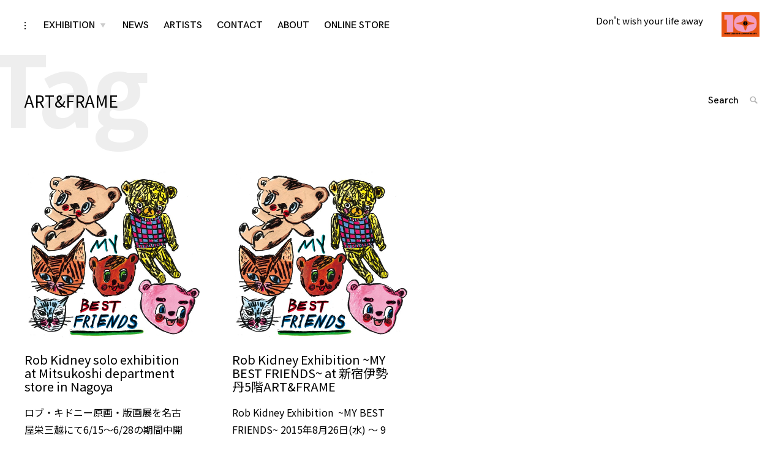

--- FILE ---
content_type: text/html; charset=UTF-8
request_url: https://wish-less.com/archives/tag/artframe
body_size: 11803
content:
<!DOCTYPE html>
<html dir="ltr" lang="ja" prefix="og: https://ogp.me/ns#">
<head>
<meta charset="UTF-8">
<meta name="viewport" content="width=device-width, initial-scale=1">
<link rel="profile" href="http://gmpg.org/xfn/11">
<link href="https://fonts.googleapis.com/css2?family=Noto+Sans+JP:wght@300;400;700&family=Roboto:wght@300;400;700&display=swap" rel="stylesheet">
<title>ART&amp;FRAME |</title>
	<style>img:is([sizes="auto" i], [sizes^="auto," i]) { contain-intrinsic-size: 3000px 1500px }</style>
	
		<!-- All in One SEO 4.8.7 - aioseo.com -->
	<meta name="robots" content="max-image-preview:large" />
	<meta name="google-site-verification" content="pESlNOEy_HY0NkAUk_CW3RG_5rXJ7ZoVH2MJxst7sZQ" />
	<link rel="canonical" href="https://wish-less.com/archives/tag/artframe" />
	<meta name="generator" content="All in One SEO (AIOSEO) 4.8.7" />
		<script type="application/ld+json" class="aioseo-schema">
			{"@context":"https:\/\/schema.org","@graph":[{"@type":"BreadcrumbList","@id":"https:\/\/wish-less.com\/archives\/tag\/artframe#breadcrumblist","itemListElement":[{"@type":"ListItem","@id":"https:\/\/wish-less.com#listItem","position":1,"name":"\u30db\u30fc\u30e0","item":"https:\/\/wish-less.com","nextItem":{"@type":"ListItem","@id":"https:\/\/wish-less.com\/archives\/tag\/artframe#listItem","name":"ART&amp;FRAME"}},{"@type":"ListItem","@id":"https:\/\/wish-less.com\/archives\/tag\/artframe#listItem","position":2,"name":"ART&amp;FRAME","previousItem":{"@type":"ListItem","@id":"https:\/\/wish-less.com#listItem","name":"\u30db\u30fc\u30e0"}}]},{"@type":"CollectionPage","@id":"https:\/\/wish-less.com\/archives\/tag\/artframe#collectionpage","url":"https:\/\/wish-less.com\/archives\/tag\/artframe","name":"ART&FRAME |","inLanguage":"ja","isPartOf":{"@id":"https:\/\/wish-less.com\/#website"},"breadcrumb":{"@id":"https:\/\/wish-less.com\/archives\/tag\/artframe#breadcrumblist"}},{"@type":"Organization","@id":"https:\/\/wish-less.com\/#organization","description":"Don't wish your life away","url":"https:\/\/wish-less.com\/","logo":{"@type":"ImageObject","url":"https:\/\/wish-less.com\/wp-content\/uploads\/2022\/10\/cropped-WL_10th_logo.jpg","@id":"https:\/\/wish-less.com\/archives\/tag\/artframe\/#organizationLogo","width":185,"height":120},"image":{"@id":"https:\/\/wish-less.com\/archives\/tag\/artframe\/#organizationLogo"}},{"@type":"WebSite","@id":"https:\/\/wish-less.com\/#website","url":"https:\/\/wish-less.com\/","description":"Don't wish your life away","inLanguage":"ja","publisher":{"@id":"https:\/\/wish-less.com\/#organization"}}]}
		</script>
		<!-- All in One SEO -->

<link rel='dns-prefetch' href='//c0.wp.com' />
<link rel="alternate" type="application/rss+xml" title=" &raquo; フィード" href="https://wish-less.com/feed" />
<link rel="alternate" type="application/rss+xml" title=" &raquo; ART&amp;FRAME タグのフィード" href="https://wish-less.com/archives/tag/artframe/feed" />
<script type="text/javascript">
/* <![CDATA[ */
window._wpemojiSettings = {"baseUrl":"https:\/\/s.w.org\/images\/core\/emoji\/16.0.1\/72x72\/","ext":".png","svgUrl":"https:\/\/s.w.org\/images\/core\/emoji\/16.0.1\/svg\/","svgExt":".svg","source":{"concatemoji":"https:\/\/wish-less.com\/wp-includes\/js\/wp-emoji-release.min.js?ver=6.8.3"}};
/*! This file is auto-generated */
!function(s,n){var o,i,e;function c(e){try{var t={supportTests:e,timestamp:(new Date).valueOf()};sessionStorage.setItem(o,JSON.stringify(t))}catch(e){}}function p(e,t,n){e.clearRect(0,0,e.canvas.width,e.canvas.height),e.fillText(t,0,0);var t=new Uint32Array(e.getImageData(0,0,e.canvas.width,e.canvas.height).data),a=(e.clearRect(0,0,e.canvas.width,e.canvas.height),e.fillText(n,0,0),new Uint32Array(e.getImageData(0,0,e.canvas.width,e.canvas.height).data));return t.every(function(e,t){return e===a[t]})}function u(e,t){e.clearRect(0,0,e.canvas.width,e.canvas.height),e.fillText(t,0,0);for(var n=e.getImageData(16,16,1,1),a=0;a<n.data.length;a++)if(0!==n.data[a])return!1;return!0}function f(e,t,n,a){switch(t){case"flag":return n(e,"\ud83c\udff3\ufe0f\u200d\u26a7\ufe0f","\ud83c\udff3\ufe0f\u200b\u26a7\ufe0f")?!1:!n(e,"\ud83c\udde8\ud83c\uddf6","\ud83c\udde8\u200b\ud83c\uddf6")&&!n(e,"\ud83c\udff4\udb40\udc67\udb40\udc62\udb40\udc65\udb40\udc6e\udb40\udc67\udb40\udc7f","\ud83c\udff4\u200b\udb40\udc67\u200b\udb40\udc62\u200b\udb40\udc65\u200b\udb40\udc6e\u200b\udb40\udc67\u200b\udb40\udc7f");case"emoji":return!a(e,"\ud83e\udedf")}return!1}function g(e,t,n,a){var r="undefined"!=typeof WorkerGlobalScope&&self instanceof WorkerGlobalScope?new OffscreenCanvas(300,150):s.createElement("canvas"),o=r.getContext("2d",{willReadFrequently:!0}),i=(o.textBaseline="top",o.font="600 32px Arial",{});return e.forEach(function(e){i[e]=t(o,e,n,a)}),i}function t(e){var t=s.createElement("script");t.src=e,t.defer=!0,s.head.appendChild(t)}"undefined"!=typeof Promise&&(o="wpEmojiSettingsSupports",i=["flag","emoji"],n.supports={everything:!0,everythingExceptFlag:!0},e=new Promise(function(e){s.addEventListener("DOMContentLoaded",e,{once:!0})}),new Promise(function(t){var n=function(){try{var e=JSON.parse(sessionStorage.getItem(o));if("object"==typeof e&&"number"==typeof e.timestamp&&(new Date).valueOf()<e.timestamp+604800&&"object"==typeof e.supportTests)return e.supportTests}catch(e){}return null}();if(!n){if("undefined"!=typeof Worker&&"undefined"!=typeof OffscreenCanvas&&"undefined"!=typeof URL&&URL.createObjectURL&&"undefined"!=typeof Blob)try{var e="postMessage("+g.toString()+"("+[JSON.stringify(i),f.toString(),p.toString(),u.toString()].join(",")+"));",a=new Blob([e],{type:"text/javascript"}),r=new Worker(URL.createObjectURL(a),{name:"wpTestEmojiSupports"});return void(r.onmessage=function(e){c(n=e.data),r.terminate(),t(n)})}catch(e){}c(n=g(i,f,p,u))}t(n)}).then(function(e){for(var t in e)n.supports[t]=e[t],n.supports.everything=n.supports.everything&&n.supports[t],"flag"!==t&&(n.supports.everythingExceptFlag=n.supports.everythingExceptFlag&&n.supports[t]);n.supports.everythingExceptFlag=n.supports.everythingExceptFlag&&!n.supports.flag,n.DOMReady=!1,n.readyCallback=function(){n.DOMReady=!0}}).then(function(){return e}).then(function(){var e;n.supports.everything||(n.readyCallback(),(e=n.source||{}).concatemoji?t(e.concatemoji):e.wpemoji&&e.twemoji&&(t(e.twemoji),t(e.wpemoji)))}))}((window,document),window._wpemojiSettings);
/* ]]> */
</script>
<style id='wp-emoji-styles-inline-css' type='text/css'>

	img.wp-smiley, img.emoji {
		display: inline !important;
		border: none !important;
		box-shadow: none !important;
		height: 1em !important;
		width: 1em !important;
		margin: 0 0.07em !important;
		vertical-align: -0.1em !important;
		background: none !important;
		padding: 0 !important;
	}
</style>
<link rel='stylesheet' id='wp-block-library-css' href='https://c0.wp.com/c/6.8.3/wp-includes/css/dist/block-library/style.min.css' type='text/css' media='all' />
<style id='wp-block-library-inline-css' type='text/css'>
.has-text-align-justify{text-align:justify;}
</style>
<style id='classic-theme-styles-inline-css' type='text/css'>
/*! This file is auto-generated */
.wp-block-button__link{color:#fff;background-color:#32373c;border-radius:9999px;box-shadow:none;text-decoration:none;padding:calc(.667em + 2px) calc(1.333em + 2px);font-size:1.125em}.wp-block-file__button{background:#32373c;color:#fff;text-decoration:none}
</style>
<link rel='stylesheet' id='mediaelement-css' href='https://c0.wp.com/c/6.8.3/wp-includes/js/mediaelement/mediaelementplayer-legacy.min.css' type='text/css' media='all' />
<link rel='stylesheet' id='wp-mediaelement-css' href='https://c0.wp.com/c/6.8.3/wp-includes/js/mediaelement/wp-mediaelement.min.css' type='text/css' media='all' />
<style id='global-styles-inline-css' type='text/css'>
:root{--wp--preset--aspect-ratio--square: 1;--wp--preset--aspect-ratio--4-3: 4/3;--wp--preset--aspect-ratio--3-4: 3/4;--wp--preset--aspect-ratio--3-2: 3/2;--wp--preset--aspect-ratio--2-3: 2/3;--wp--preset--aspect-ratio--16-9: 16/9;--wp--preset--aspect-ratio--9-16: 9/16;--wp--preset--color--black: #000000;--wp--preset--color--cyan-bluish-gray: #abb8c3;--wp--preset--color--white: #ffffff;--wp--preset--color--pale-pink: #f78da7;--wp--preset--color--vivid-red: #cf2e2e;--wp--preset--color--luminous-vivid-orange: #ff6900;--wp--preset--color--luminous-vivid-amber: #fcb900;--wp--preset--color--light-green-cyan: #7bdcb5;--wp--preset--color--vivid-green-cyan: #00d084;--wp--preset--color--pale-cyan-blue: #8ed1fc;--wp--preset--color--vivid-cyan-blue: #0693e3;--wp--preset--color--vivid-purple: #9b51e0;--wp--preset--gradient--vivid-cyan-blue-to-vivid-purple: linear-gradient(135deg,rgba(6,147,227,1) 0%,rgb(155,81,224) 100%);--wp--preset--gradient--light-green-cyan-to-vivid-green-cyan: linear-gradient(135deg,rgb(122,220,180) 0%,rgb(0,208,130) 100%);--wp--preset--gradient--luminous-vivid-amber-to-luminous-vivid-orange: linear-gradient(135deg,rgba(252,185,0,1) 0%,rgba(255,105,0,1) 100%);--wp--preset--gradient--luminous-vivid-orange-to-vivid-red: linear-gradient(135deg,rgba(255,105,0,1) 0%,rgb(207,46,46) 100%);--wp--preset--gradient--very-light-gray-to-cyan-bluish-gray: linear-gradient(135deg,rgb(238,238,238) 0%,rgb(169,184,195) 100%);--wp--preset--gradient--cool-to-warm-spectrum: linear-gradient(135deg,rgb(74,234,220) 0%,rgb(151,120,209) 20%,rgb(207,42,186) 40%,rgb(238,44,130) 60%,rgb(251,105,98) 80%,rgb(254,248,76) 100%);--wp--preset--gradient--blush-light-purple: linear-gradient(135deg,rgb(255,206,236) 0%,rgb(152,150,240) 100%);--wp--preset--gradient--blush-bordeaux: linear-gradient(135deg,rgb(254,205,165) 0%,rgb(254,45,45) 50%,rgb(107,0,62) 100%);--wp--preset--gradient--luminous-dusk: linear-gradient(135deg,rgb(255,203,112) 0%,rgb(199,81,192) 50%,rgb(65,88,208) 100%);--wp--preset--gradient--pale-ocean: linear-gradient(135deg,rgb(255,245,203) 0%,rgb(182,227,212) 50%,rgb(51,167,181) 100%);--wp--preset--gradient--electric-grass: linear-gradient(135deg,rgb(202,248,128) 0%,rgb(113,206,126) 100%);--wp--preset--gradient--midnight: linear-gradient(135deg,rgb(2,3,129) 0%,rgb(40,116,252) 100%);--wp--preset--font-size--small: 13px;--wp--preset--font-size--medium: 20px;--wp--preset--font-size--large: 36px;--wp--preset--font-size--x-large: 42px;--wp--preset--spacing--20: 0.44rem;--wp--preset--spacing--30: 0.67rem;--wp--preset--spacing--40: 1rem;--wp--preset--spacing--50: 1.5rem;--wp--preset--spacing--60: 2.25rem;--wp--preset--spacing--70: 3.38rem;--wp--preset--spacing--80: 5.06rem;--wp--preset--shadow--natural: 6px 6px 9px rgba(0, 0, 0, 0.2);--wp--preset--shadow--deep: 12px 12px 50px rgba(0, 0, 0, 0.4);--wp--preset--shadow--sharp: 6px 6px 0px rgba(0, 0, 0, 0.2);--wp--preset--shadow--outlined: 6px 6px 0px -3px rgba(255, 255, 255, 1), 6px 6px rgba(0, 0, 0, 1);--wp--preset--shadow--crisp: 6px 6px 0px rgba(0, 0, 0, 1);}:where(.is-layout-flex){gap: 0.5em;}:where(.is-layout-grid){gap: 0.5em;}body .is-layout-flex{display: flex;}.is-layout-flex{flex-wrap: wrap;align-items: center;}.is-layout-flex > :is(*, div){margin: 0;}body .is-layout-grid{display: grid;}.is-layout-grid > :is(*, div){margin: 0;}:where(.wp-block-columns.is-layout-flex){gap: 2em;}:where(.wp-block-columns.is-layout-grid){gap: 2em;}:where(.wp-block-post-template.is-layout-flex){gap: 1.25em;}:where(.wp-block-post-template.is-layout-grid){gap: 1.25em;}.has-black-color{color: var(--wp--preset--color--black) !important;}.has-cyan-bluish-gray-color{color: var(--wp--preset--color--cyan-bluish-gray) !important;}.has-white-color{color: var(--wp--preset--color--white) !important;}.has-pale-pink-color{color: var(--wp--preset--color--pale-pink) !important;}.has-vivid-red-color{color: var(--wp--preset--color--vivid-red) !important;}.has-luminous-vivid-orange-color{color: var(--wp--preset--color--luminous-vivid-orange) !important;}.has-luminous-vivid-amber-color{color: var(--wp--preset--color--luminous-vivid-amber) !important;}.has-light-green-cyan-color{color: var(--wp--preset--color--light-green-cyan) !important;}.has-vivid-green-cyan-color{color: var(--wp--preset--color--vivid-green-cyan) !important;}.has-pale-cyan-blue-color{color: var(--wp--preset--color--pale-cyan-blue) !important;}.has-vivid-cyan-blue-color{color: var(--wp--preset--color--vivid-cyan-blue) !important;}.has-vivid-purple-color{color: var(--wp--preset--color--vivid-purple) !important;}.has-black-background-color{background-color: var(--wp--preset--color--black) !important;}.has-cyan-bluish-gray-background-color{background-color: var(--wp--preset--color--cyan-bluish-gray) !important;}.has-white-background-color{background-color: var(--wp--preset--color--white) !important;}.has-pale-pink-background-color{background-color: var(--wp--preset--color--pale-pink) !important;}.has-vivid-red-background-color{background-color: var(--wp--preset--color--vivid-red) !important;}.has-luminous-vivid-orange-background-color{background-color: var(--wp--preset--color--luminous-vivid-orange) !important;}.has-luminous-vivid-amber-background-color{background-color: var(--wp--preset--color--luminous-vivid-amber) !important;}.has-light-green-cyan-background-color{background-color: var(--wp--preset--color--light-green-cyan) !important;}.has-vivid-green-cyan-background-color{background-color: var(--wp--preset--color--vivid-green-cyan) !important;}.has-pale-cyan-blue-background-color{background-color: var(--wp--preset--color--pale-cyan-blue) !important;}.has-vivid-cyan-blue-background-color{background-color: var(--wp--preset--color--vivid-cyan-blue) !important;}.has-vivid-purple-background-color{background-color: var(--wp--preset--color--vivid-purple) !important;}.has-black-border-color{border-color: var(--wp--preset--color--black) !important;}.has-cyan-bluish-gray-border-color{border-color: var(--wp--preset--color--cyan-bluish-gray) !important;}.has-white-border-color{border-color: var(--wp--preset--color--white) !important;}.has-pale-pink-border-color{border-color: var(--wp--preset--color--pale-pink) !important;}.has-vivid-red-border-color{border-color: var(--wp--preset--color--vivid-red) !important;}.has-luminous-vivid-orange-border-color{border-color: var(--wp--preset--color--luminous-vivid-orange) !important;}.has-luminous-vivid-amber-border-color{border-color: var(--wp--preset--color--luminous-vivid-amber) !important;}.has-light-green-cyan-border-color{border-color: var(--wp--preset--color--light-green-cyan) !important;}.has-vivid-green-cyan-border-color{border-color: var(--wp--preset--color--vivid-green-cyan) !important;}.has-pale-cyan-blue-border-color{border-color: var(--wp--preset--color--pale-cyan-blue) !important;}.has-vivid-cyan-blue-border-color{border-color: var(--wp--preset--color--vivid-cyan-blue) !important;}.has-vivid-purple-border-color{border-color: var(--wp--preset--color--vivid-purple) !important;}.has-vivid-cyan-blue-to-vivid-purple-gradient-background{background: var(--wp--preset--gradient--vivid-cyan-blue-to-vivid-purple) !important;}.has-light-green-cyan-to-vivid-green-cyan-gradient-background{background: var(--wp--preset--gradient--light-green-cyan-to-vivid-green-cyan) !important;}.has-luminous-vivid-amber-to-luminous-vivid-orange-gradient-background{background: var(--wp--preset--gradient--luminous-vivid-amber-to-luminous-vivid-orange) !important;}.has-luminous-vivid-orange-to-vivid-red-gradient-background{background: var(--wp--preset--gradient--luminous-vivid-orange-to-vivid-red) !important;}.has-very-light-gray-to-cyan-bluish-gray-gradient-background{background: var(--wp--preset--gradient--very-light-gray-to-cyan-bluish-gray) !important;}.has-cool-to-warm-spectrum-gradient-background{background: var(--wp--preset--gradient--cool-to-warm-spectrum) !important;}.has-blush-light-purple-gradient-background{background: var(--wp--preset--gradient--blush-light-purple) !important;}.has-blush-bordeaux-gradient-background{background: var(--wp--preset--gradient--blush-bordeaux) !important;}.has-luminous-dusk-gradient-background{background: var(--wp--preset--gradient--luminous-dusk) !important;}.has-pale-ocean-gradient-background{background: var(--wp--preset--gradient--pale-ocean) !important;}.has-electric-grass-gradient-background{background: var(--wp--preset--gradient--electric-grass) !important;}.has-midnight-gradient-background{background: var(--wp--preset--gradient--midnight) !important;}.has-small-font-size{font-size: var(--wp--preset--font-size--small) !important;}.has-medium-font-size{font-size: var(--wp--preset--font-size--medium) !important;}.has-large-font-size{font-size: var(--wp--preset--font-size--large) !important;}.has-x-large-font-size{font-size: var(--wp--preset--font-size--x-large) !important;}
:where(.wp-block-post-template.is-layout-flex){gap: 1.25em;}:where(.wp-block-post-template.is-layout-grid){gap: 1.25em;}
:where(.wp-block-columns.is-layout-flex){gap: 2em;}:where(.wp-block-columns.is-layout-grid){gap: 2em;}
:root :where(.wp-block-pullquote){font-size: 1.5em;line-height: 1.6;}
</style>
<link rel='stylesheet' id='contact-form-7-css' href='https://wish-less.com/wp-content/plugins/contact-form-7/includes/css/styles.css?ver=5.8.6' type='text/css' media='all' />
<link rel='stylesheet' id='coup-font-enqueue-css' href='https://wish-less.com/wp-content/themes/coup-lite/assets/fonts/hk-grotesk/stylesheet.css?ver=6.8.3' type='text/css' media='all' />
<link rel='stylesheet' id='chld_thm_cfg_parent-css' href='https://wish-less.com/wp-content/themes/coup-lite/style.css?ver=6.8.3' type='text/css' media='all' />
<link rel='stylesheet' id='coup-style-css' href='https://wish-less.com/wp-content/themes/coup-lite-child/style.css?ver=6.8.3' type='text/css' media='all' />
<style id='coup-style-inline-css' type='text/css'>
.tags-links { clip: rect(1px, 1px, 1px, 1px); height: 1px; position: absolute; overflow: hidden; width: 1px; }
</style>
<link rel='stylesheet' id='fancybox-css' href='https://wish-less.com/wp-content/plugins/easy-fancybox/css/jquery.fancybox.min.css?ver=1.3.24' type='text/css' media='screen' />
<link rel='stylesheet' id='jetpack_css-css' href='https://c0.wp.com/p/jetpack/10.9.3/css/jetpack.css' type='text/css' media='all' />
<script type="text/javascript" src="https://c0.wp.com/c/6.8.3/wp-includes/js/jquery/jquery.min.js" id="jquery-core-js"></script>
<script type="text/javascript" src="https://c0.wp.com/c/6.8.3/wp-includes/js/jquery/jquery-migrate.min.js" id="jquery-migrate-js"></script>
<link rel="https://api.w.org/" href="https://wish-less.com/wp-json/" /><link rel="alternate" title="JSON" type="application/json" href="https://wish-less.com/wp-json/wp/v2/tags/62" /><link rel="EditURI" type="application/rsd+xml" title="RSD" href="https://wish-less.com/xmlrpc.php?rsd" />
<meta name="generator" content="WordPress 6.8.3" />
	<link rel="preconnect" href="https://fonts.googleapis.com">
	<link rel="preconnect" href="https://fonts.gstatic.com">
	<link href='https://fonts.googleapis.com/css2?display=swap&family=Noto+Sans+JP:wght@400;700' rel='stylesheet'><style type='text/css'>img#wpstats{display:none}</style>
	<link rel="icon" href="https://wish-less.com/wp-content/uploads/2013/04/e38395e382a1e38393e382b3e383b31-e1365398096774.jpg" sizes="32x32" />
<link rel="icon" href="https://wish-less.com/wp-content/uploads/2013/04/e38395e382a1e38393e382b3e383b31-e1365398096774.jpg" sizes="192x192" />
<link rel="apple-touch-icon" href="https://wish-less.com/wp-content/uploads/2013/04/e38395e382a1e38393e382b3e383b31-e1365398096774.jpg" />
<meta name="msapplication-TileImage" content="https://wish-less.com/wp-content/uploads/2013/04/e38395e382a1e38393e382b3e383b31-e1365398096774.jpg" />
		<style type="text/css" id="wp-custom-css">
			.entry-meta .entry-date.published {
display: none;
}

.entry-meta .byline {
     display: none;
}
.category-filter {
    display: none;
}

.archive.category .page-title,
.archive.category .page-description {
    display: none !important;
}
.page .entry-title {
    display: none;

	}
/* ホバー状態 */
a:hover{
  color: #00fa9a;
}

::selection
{
    background: #00fa9a;
    color: #000000;
}

/* for Firefox */
::-moz-selection
{
    background: #00fa9a;
    color: #000000;
}
		</style>
			<style id="egf-frontend-styles" type="text/css">
		p {font-family: 'Noto Sans JP', sans-serif;font-size: 16px;font-style: normal;font-weight: 400;line-height: 1.8;} h1 {font-family: 'Noto Sans JP', sans-serif;font-size: 20px;font-style: normal;font-weight: 700;line-height: 1.2;} h2 {font-family: 'Noto Sans JP', sans-serif;font-size: 24px;font-style: normal;font-weight: 700;} h3 {font-family: 'Noto Sans JP', sans-serif;font-size: 22px;font-style: normal;font-weight: 700;} h4 {font-family: 'Noto Sans JP', sans-serif;font-style: normal;font-weight: 400;} h6 {font-family: 'Noto Sans JP', sans-serif;font-style: normal;font-weight: 400;} h5 {font-family: 'Noto Sans JP', sans-serif;font-style: normal;font-weight: 400;} 	</style>
	</head>

<body class="archive tag tag-artframe tag-62 wp-custom-logo wp-theme-coup-lite wp-child-theme-coup-lite-child standard-layout hfeed has-sidebar tags-hidden">
<div id="page" class="site">
	<a class="skip-link screen-reader-text" href="#content">Skip to content</a>

	<header id="masthead" class="site-header" role="banner">
		<div class="site-branding">
			<a href="https://wish-less.com/" class="custom-logo-link" rel="home"><img width="185" height="120" src="https://wish-less.com/wp-content/uploads/2022/10/cropped-WL_10th_logo.jpg" class="custom-logo" alt="" decoding="async" /></a>				<div class="site-information">
																<p class="site-title"><a href="https://wish-less.com/" rel="home"></a></p>
											<p class="site-description">Don&#039;t wish your life away</p>
													</div>
						</div><!-- .site-branding -->

		<div class="sidebar-nav-holder">

							<div class="sidebar-button">
					<button class="sidebar-toggle">
						<span class="screen-reader-text">toggle open/close sidebar</span>
						<i class="icon-sidebar"></i>
						<i class="icon-close"></i>
					</button>
				</div>
				<div class="sidebar-hide-scroll">
					
<aside id="secondary" class="widget-area" role="complementary">
	<section id="block-3" class="widget widget_block widget_media_image"></section></aside><!-- #secondary -->
				</div>
			
			<nav id="site-navigation" class="main-navigation" role="navigation">
				<button class="menu-toggle hide" aria-controls="primary-menu" aria-expanded="false">
					<span class="open-menu">Menu</span>
					<span class="close-menu">Close</span>
					<span class="hamburger">
						<span></span>
						<span></span>
					</span>
				</button>
				<div class="menu-menu-1-container"><ul id="primary-menu" class="menu"><li id="menu-item-7463" class="menu-item menu-item-type-post_type menu-item-object-page menu-item-has-children menu-item-7463"><a href="https://wish-less.com/exhibition">EXHIBITION</a>
<ul class="sub-menu">
	<li id="menu-item-7471" class="menu-item menu-item-type-taxonomy menu-item-object-category menu-item-7471"><a href="https://wish-less.com/archives/category/current-exhibition">CURRENT EXHIBITION</a></li>
	<li id="menu-item-7472" class="menu-item menu-item-type-taxonomy menu-item-object-category menu-item-7472"><a href="https://wish-less.com/archives/category/upcoming">UPCOMING</a></li>
	<li id="menu-item-7470" class="menu-item menu-item-type-taxonomy menu-item-object-category menu-item-7470"><a href="https://wish-less.com/archives/category/past">PAST</a></li>
</ul>
</li>
<li id="menu-item-7468" class="menu-item menu-item-type-taxonomy menu-item-object-category menu-item-7468"><a href="https://wish-less.com/archives/category/news">NEWS</a></li>
<li id="menu-item-7491" class="menu-item menu-item-type-taxonomy menu-item-object-category menu-item-7491"><a href="https://wish-less.com/archives/category/artists">ARTISTS</a></li>
<li id="menu-item-7462" class="menu-item menu-item-type-post_type menu-item-object-page menu-item-7462"><a href="https://wish-less.com/contact">CONTACT</a></li>
<li id="menu-item-7459" class="menu-item menu-item-type-post_type menu-item-object-page menu-item-7459"><a href="https://wish-less.com/about">ABOUT</a></li>
<li id="menu-item-8521" class="menu-item menu-item-type-custom menu-item-object-custom menu-item-8521"><a target="_blank" href="https://www.store-wish-less.com">ONLINE STORE</a></li>
</ul></div>			</nav><!-- #site-navigation -->
		</div>
	</header><!-- #masthead -->

	<div id="content" class="site-content">

	<div id="primary" class="content-area">
		<main id="main" class="site-main container" role="main">

		
			<header class="page-header container">
				<h1 class="page-title"><span class="big-text">Tag</span>ART&amp;FRAME</h1>			</header><!-- .page-header -->

			<div id="post-load" class="row">

			
<article id="post-5343" class="post-5343 post type-post status-publish format-standard has-post-thumbnail hentry category-news tag-art tag-artframe tag-department-store tag-isetan tag-mitsukoshi tag-nagoya tag-rob-kidney tag-za-gallery tag-221 tag-450 tag-1302 tag-1313 tag-1359">
<div class="archive-background">

	
			<div class="featured-content featured-image horizontal-img">

				
				
					<a href="https://wish-less.com/archives/5343"><img width="450" height="438" src="https://wish-less.com/wp-content/uploads/2015/07/my-best-friends-scaled.jpg" class="attachment-coup-archive size-coup-archive wp-post-image" alt="" decoding="async" fetchpriority="high" srcset="https://wish-less.com/wp-content/uploads/2015/07/my-best-friends-scaled.jpg 2560w, https://wish-less.com/wp-content/uploads/2015/07/my-best-friends-300x292.jpg 300w, https://wish-less.com/wp-content/uploads/2015/07/my-best-friends-1024x997.jpg 1024w, https://wish-less.com/wp-content/uploads/2015/07/my-best-friends-768x747.jpg 768w, https://wish-less.com/wp-content/uploads/2015/07/my-best-friends-1536x1495.jpg 1536w, https://wish-less.com/wp-content/uploads/2015/07/my-best-friends-2048x1993.jpg 2048w, https://wish-less.com/wp-content/uploads/2015/07/my-best-friends-1200x1168.jpg 1200w, https://wish-less.com/wp-content/uploads/2015/07/my-best-friends-1980x1927.jpg 1980w" sizes="(max-width: 450px) 100vw, 450px" /></a>

				
				<a class="more-link" href="https://wish-less.com/archives/5343">Read More</a>
			</div>

			<div class="entry-meta">
		<span class="byline">By : <span class="author vcard"><a class="url fn n" href="https://wish-less.com/archives/author/wishless">wishless</a></span></span><span class="posted-on"> <a href="https://wish-less.com/archives/5343" rel="bookmark"><time class="entry-date published" datetime="2016-06-10T09:59:00+09:00">2016-06-10</time><time class="updated" datetime="2020-09-19T14:08:11+09:00">2020-09-19</time></a></span>	</div><!-- .entry-meta -->
	
	<header class="entry-header">
		<h2 class="entry-title"><a href="https://wish-less.com/archives/5343" rel="bookmark">Rob Kidney solo exhibition at Mitsukoshi department store in Nagoya</a></h2>	</header><!-- .entry-header -->

	<div class="entry-content">
		<p>ロブ・キドニー原画・版画展を名古屋栄三越にて6/15～6/28の期間中開催いたします！</p>
	</div><!-- .entry-content -->

	</div>
</article><!-- #post-## -->

<article id="post-4610" class="post-4610 post type-post status-publish format-standard has-post-thumbnail hentry category-news tag-artframe tag-chubbygang tag-my-best-friends tag-rob-kidney tag-unico tag-wish-less tag-111 tag-450 tag-1359">
<div class="archive-background">

	
			<div class="featured-content featured-image horizontal-img">

				
				
					<a href="https://wish-less.com/archives/4610"><img width="450" height="438" src="https://wish-less.com/wp-content/uploads/2015/07/my-best-friends-scaled.jpg" class="attachment-coup-archive size-coup-archive wp-post-image" alt="" decoding="async" srcset="https://wish-less.com/wp-content/uploads/2015/07/my-best-friends-scaled.jpg 2560w, https://wish-less.com/wp-content/uploads/2015/07/my-best-friends-300x292.jpg 300w, https://wish-less.com/wp-content/uploads/2015/07/my-best-friends-1024x997.jpg 1024w, https://wish-less.com/wp-content/uploads/2015/07/my-best-friends-768x747.jpg 768w, https://wish-less.com/wp-content/uploads/2015/07/my-best-friends-1536x1495.jpg 1536w, https://wish-less.com/wp-content/uploads/2015/07/my-best-friends-2048x1993.jpg 2048w, https://wish-less.com/wp-content/uploads/2015/07/my-best-friends-1200x1168.jpg 1200w, https://wish-less.com/wp-content/uploads/2015/07/my-best-friends-1980x1927.jpg 1980w" sizes="(max-width: 450px) 100vw, 450px" /></a>

				
				<a class="more-link" href="https://wish-less.com/archives/4610">Read More</a>
			</div>

			<div class="entry-meta">
		<span class="byline">By : <span class="author vcard"><a class="url fn n" href="https://wish-less.com/archives/author/wishless">wishless</a></span></span><span class="posted-on"> <a href="https://wish-less.com/archives/4610" rel="bookmark"><time class="entry-date published" datetime="2015-07-09T12:10:58+09:00">2015-07-09</time><time class="updated" datetime="2020-09-19T14:56:45+09:00">2020-09-19</time></a></span>	</div><!-- .entry-meta -->
	
	<header class="entry-header">
		<h2 class="entry-title"><a href="https://wish-less.com/archives/4610" rel="bookmark">Rob Kidney Exhibition ~MY BEST FRIENDS~ at 新宿伊勢丹5階ART&#038;FRAME</a></h2>	</header><!-- .entry-header -->

	<div class="entry-content">
		<p>Rob Kidney Exhibition  ~MY BEST FRIENDS~ 2015年8月26日(水) 〜 9月8日(火)</p>
	</div><!-- .entry-content -->

	</div>
</article><!-- #post-## -->
 </div> 
		</main><!-- #main -->
	</div><!-- #primary -->
	<aside class="side-nav">
		<!-- Search form -->
		<div class="search-wrap">
			

<form role="search" method="get" class="search-form" action="https://wish-less.com/">
	<label for="search-form-697514f8757a4">
		<span class="screen-reader-text">Search for: '</span>
	</label>
	<input type="search" id="search-form-697514f8757a4" class="search-field" placeholder="Search" value="" name="s" />
	<button type="submit" class="search-submit">
		<i class="icon-search"></i>
		<span class="screen-reader-text">
			Search			</span>
		</button>
</form>
		</div>

		<!-- insert sharedaddy if enabled here -->
			
		<!-- List all categories -->

		<ul class="category-filter"><li><a href="https://wish-less.com/">All Stories<span>364</span></a></li><li class=""><a href="https://wish-less.com/archives/category/antiques">ANTIQUES<span>3</span></a></li><li class=""><a href="https://wish-less.com/archives/category/art-products">ART + PRODUCTS<span>56</span></a></li><li class=""><a href="https://wish-less.com/archives/category/artists">ARTISTS<span>13</span></a></li><li class=""><a href="https://wish-less.com/archives/category/current-exhibition">CURRENT EXHIBITION<span>1</span></a></li><li class=""><a href="https://wish-less.com/archives/category/music">MUSIC<span>20</span></a></li><li class=""><a href="https://wish-less.com/archives/category/news">NEWS<span>203</span></a></li><li class=""><a href="https://wish-less.com/archives/category/past">PAST<span>142</span></a></li><li class=""><a href="https://wish-less.com/archives/category/upcoming">UPCOMING<span>1</span></a></li></ul>
	</aside>


	</div><!-- #content -->

	<footer id="colophon" class="site-footer" role="contentinfo">
		
			<div class="footer-widget-holder container">
				
			<div class="widget-area">
				<section id="block-4" class="widget widget_block">
<ul class="wp-block-social-links has-icon-color is-style-logos-only is-horizontal is-content-justification-left is-layout-flex wp-container-core-social-links-is-layout-7e5fce0a wp-block-social-links-is-layout-flex"><li style="color: #000000; " class="wp-social-link wp-social-link-instagram has-black-color wp-block-social-link"><a rel="noopener nofollow" target="_blank" href="https://www.instagram.com/wish_less/" class="wp-block-social-link-anchor"><svg width="24" height="24" viewBox="0 0 24 24" version="1.1" xmlns="http://www.w3.org/2000/svg" aria-hidden="true" focusable="false"><path d="M12,4.622c2.403,0,2.688,0.009,3.637,0.052c0.877,0.04,1.354,0.187,1.671,0.31c0.42,0.163,0.72,0.358,1.035,0.673 c0.315,0.315,0.51,0.615,0.673,1.035c0.123,0.317,0.27,0.794,0.31,1.671c0.043,0.949,0.052,1.234,0.052,3.637 s-0.009,2.688-0.052,3.637c-0.04,0.877-0.187,1.354-0.31,1.671c-0.163,0.42-0.358,0.72-0.673,1.035 c-0.315,0.315-0.615,0.51-1.035,0.673c-0.317,0.123-0.794,0.27-1.671,0.31c-0.949,0.043-1.233,0.052-3.637,0.052 s-2.688-0.009-3.637-0.052c-0.877-0.04-1.354-0.187-1.671-0.31c-0.42-0.163-0.72-0.358-1.035-0.673 c-0.315-0.315-0.51-0.615-0.673-1.035c-0.123-0.317-0.27-0.794-0.31-1.671C4.631,14.688,4.622,14.403,4.622,12 s0.009-2.688,0.052-3.637c0.04-0.877,0.187-1.354,0.31-1.671c0.163-0.42,0.358-0.72,0.673-1.035 c0.315-0.315,0.615-0.51,1.035-0.673c0.317-0.123,0.794-0.27,1.671-0.31C9.312,4.631,9.597,4.622,12,4.622 M12,3 C9.556,3,9.249,3.01,8.289,3.054C7.331,3.098,6.677,3.25,6.105,3.472C5.513,3.702,5.011,4.01,4.511,4.511 c-0.5,0.5-0.808,1.002-1.038,1.594C3.25,6.677,3.098,7.331,3.054,8.289C3.01,9.249,3,9.556,3,12c0,2.444,0.01,2.751,0.054,3.711 c0.044,0.958,0.196,1.612,0.418,2.185c0.23,0.592,0.538,1.094,1.038,1.594c0.5,0.5,1.002,0.808,1.594,1.038 c0.572,0.222,1.227,0.375,2.185,0.418C9.249,20.99,9.556,21,12,21s2.751-0.01,3.711-0.054c0.958-0.044,1.612-0.196,2.185-0.418 c0.592-0.23,1.094-0.538,1.594-1.038c0.5-0.5,0.808-1.002,1.038-1.594c0.222-0.572,0.375-1.227,0.418-2.185 C20.99,14.751,21,14.444,21,12s-0.01-2.751-0.054-3.711c-0.044-0.958-0.196-1.612-0.418-2.185c-0.23-0.592-0.538-1.094-1.038-1.594 c-0.5-0.5-1.002-0.808-1.594-1.038c-0.572-0.222-1.227-0.375-2.185-0.418C14.751,3.01,14.444,3,12,3L12,3z M12,7.378 c-2.552,0-4.622,2.069-4.622,4.622S9.448,16.622,12,16.622s4.622-2.069,4.622-4.622S14.552,7.378,12,7.378z M12,15 c-1.657,0-3-1.343-3-3s1.343-3,3-3s3,1.343,3,3S13.657,15,12,15z M16.804,6.116c-0.596,0-1.08,0.484-1.08,1.08 s0.484,1.08,1.08,1.08c0.596,0,1.08-0.484,1.08-1.08S17.401,6.116,16.804,6.116z"></path></svg><span class="wp-block-social-link-label screen-reader-text">Instagram</span></a></li>

<li style="color: #000000; " class="wp-social-link wp-social-link-twitter has-black-color wp-block-social-link"><a rel="noopener nofollow" target="_blank" href="https://twitter.com/WISH_LESS" class="wp-block-social-link-anchor"><svg width="24" height="24" viewBox="0 0 24 24" version="1.1" xmlns="http://www.w3.org/2000/svg" aria-hidden="true" focusable="false"><path d="M22.23,5.924c-0.736,0.326-1.527,0.547-2.357,0.646c0.847-0.508,1.498-1.312,1.804-2.27 c-0.793,0.47-1.671,0.812-2.606,0.996C18.324,4.498,17.257,4,16.077,4c-2.266,0-4.103,1.837-4.103,4.103 c0,0.322,0.036,0.635,0.106,0.935C8.67,8.867,5.647,7.234,3.623,4.751C3.27,5.357,3.067,6.062,3.067,6.814 c0,1.424,0.724,2.679,1.825,3.415c-0.673-0.021-1.305-0.206-1.859-0.513c0,0.017,0,0.034,0,0.052c0,1.988,1.414,3.647,3.292,4.023 c-0.344,0.094-0.707,0.144-1.081,0.144c-0.264,0-0.521-0.026-0.772-0.074c0.522,1.63,2.038,2.816,3.833,2.85 c-1.404,1.1-3.174,1.756-5.096,1.756c-0.331,0-0.658-0.019-0.979-0.057c1.816,1.164,3.973,1.843,6.29,1.843 c7.547,0,11.675-6.252,11.675-11.675c0-0.178-0.004-0.355-0.012-0.531C20.985,7.47,21.68,6.747,22.23,5.924z"></path></svg><span class="wp-block-social-link-label screen-reader-text">Twitter</span></a></li>

<li style="color: #000000; " class="wp-social-link wp-social-link-facebook has-black-color wp-block-social-link"><a rel="noopener nofollow" target="_blank" href="https://www.facebook.com/wishlessgallery" class="wp-block-social-link-anchor"><svg width="24" height="24" viewBox="0 0 24 24" version="1.1" xmlns="http://www.w3.org/2000/svg" aria-hidden="true" focusable="false"><path d="M12 2C6.5 2 2 6.5 2 12c0 5 3.7 9.1 8.4 9.9v-7H7.9V12h2.5V9.8c0-2.5 1.5-3.9 3.8-3.9 1.1 0 2.2.2 2.2.2v2.5h-1.3c-1.2 0-1.6.8-1.6 1.6V12h2.8l-.4 2.9h-2.3v7C18.3 21.1 22 17 22 12c0-5.5-4.5-10-10-10z"></path></svg><span class="wp-block-social-link-label screen-reader-text">Facebook</span></a></li></ul>
</section>			</div>

					</div>

		

		<div class="site-info">
			<a href="https://wordpress.org/">
				© WISH LESS			</a>
			<span class="sep"></span>
			<a href="https://themeskingdom.com/" target="_blank">
							</a>
		</div><!-- .site-info -->
	</footer><!-- #colophon -->
</div><!-- #page -->
<span class="overlay"></span>
<button class="back-to-top hide"><i class="icon-top"></i></button>
<script type="speculationrules">
{"prefetch":[{"source":"document","where":{"and":[{"href_matches":"\/*"},{"not":{"href_matches":["\/wp-*.php","\/wp-admin\/*","\/wp-content\/uploads\/*","\/wp-content\/*","\/wp-content\/plugins\/*","\/wp-content\/themes\/coup-lite-child\/*","\/wp-content\/themes\/coup-lite\/*","\/*\\?(.+)"]}},{"not":{"selector_matches":"a[rel~=\"nofollow\"]"}},{"not":{"selector_matches":".no-prefetch, .no-prefetch a"}}]},"eagerness":"conservative"}]}
</script>
<style id='core-block-supports-inline-css' type='text/css'>
.wp-container-core-social-links-is-layout-7e5fce0a{justify-content:flex-start;}
</style>
<script type="text/javascript" src="https://wish-less.com/wp-content/plugins/contact-form-7/includes/swv/js/index.js?ver=5.8.6" id="swv-js"></script>
<script type="text/javascript" id="contact-form-7-js-extra">
/* <![CDATA[ */
var wpcf7 = {"api":{"root":"https:\/\/wish-less.com\/wp-json\/","namespace":"contact-form-7\/v1"}};
/* ]]> */
</script>
<script type="text/javascript" src="https://wish-less.com/wp-content/plugins/contact-form-7/includes/js/index.js?ver=5.8.6" id="contact-form-7-js"></script>
<script type="text/javascript" src="https://wish-less.com/wp-content/themes/coup-lite/js/navigation.js?ver=20151215" id="coup-navigation-js"></script>
<script type="text/javascript" src="https://wish-less.com/wp-content/themes/coup-lite/js/skip-link-focus-fix.js?ver=20151215" id="coup-skip-link-focus-fix-js"></script>
<script type="text/javascript" src="https://wish-less.com/wp-content/themes/coup-lite/js/slick.js?ver=20151215" id="coup-slick-js"></script>
<script type="text/javascript" src="https://wish-less.com/wp-content/themes/coup-lite/js/jquery.mCustomScrollbar.js?ver=20151215" id="coup-mcustom-scrollbar-js"></script>
<script type="text/javascript" src="https://c0.wp.com/c/6.8.3/wp-includes/js/imagesloaded.min.js" id="imagesloaded-js"></script>
<script type="text/javascript" src="https://c0.wp.com/c/6.8.3/wp-includes/js/masonry.min.js" id="masonry-js"></script>
<script type="text/javascript" id="thickbox-js-extra">
/* <![CDATA[ */
var thickboxL10n = {"next":"\u6b21\u3078 >","prev":"< \u524d\u3078","image":"\u753b\u50cf","of":"\/","close":"\u9589\u3058\u308b","noiframes":"\u3053\u306e\u6a5f\u80fd\u3067\u306f iframe \u304c\u5fc5\u8981\u3067\u3059\u3002\u73fe\u5728 iframe \u3092\u7121\u52b9\u5316\u3057\u3066\u3044\u308b\u304b\u3001\u5bfe\u5fdc\u3057\u3066\u3044\u306a\u3044\u30d6\u30e9\u30a6\u30b6\u30fc\u3092\u4f7f\u3063\u3066\u3044\u308b\u3088\u3046\u3067\u3059\u3002","loadingAnimation":"https:\/\/wish-less.com\/wp-includes\/js\/thickbox\/loadingAnimation.gif"};
/* ]]> */
</script>
<script type="text/javascript" src="https://c0.wp.com/c/6.8.3/wp-includes/js/thickbox/thickbox.js" id="thickbox-js"></script>
<script type="text/javascript" src="https://wish-less.com/wp-content/themes/coup-lite/js/common.js?ver=6.8.3" id="coup-call-scripts-js"></script>
<script type="text/javascript" src="https://wish-less.com/wp-content/plugins/easy-fancybox/js/jquery.fancybox.min.js?ver=1.3.24" id="jquery-fancybox-js"></script>
<script type="text/javascript" id="jquery-fancybox-js-after">
/* <![CDATA[ */
var fb_timeout, fb_opts={'overlayShow':true,'hideOnOverlayClick':true,'showCloseButton':true,'margin':20,'centerOnScroll':false,'enableEscapeButton':true,'autoScale':true };
if(typeof easy_fancybox_handler==='undefined'){
var easy_fancybox_handler=function(){
jQuery('.nofancybox,a.wp-block-file__button,a.pin-it-button,a[href*="pinterest.com/pin/create"],a[href*="facebook.com/share"],a[href*="twitter.com/share"]').addClass('nolightbox');
/* IMG */
var fb_IMG_select='a[href*=".jpg"]:not(.nolightbox,li.nolightbox>a),area[href*=".jpg"]:not(.nolightbox),a[href*=".jpeg"]:not(.nolightbox,li.nolightbox>a),area[href*=".jpeg"]:not(.nolightbox),a[href*=".png"]:not(.nolightbox,li.nolightbox>a),area[href*=".png"]:not(.nolightbox),a[href*=".webp"]:not(.nolightbox,li.nolightbox>a),area[href*=".webp"]:not(.nolightbox)';
jQuery(fb_IMG_select).addClass('fancybox image');
var fb_IMG_sections=jQuery('.gallery,.wp-block-gallery,.tiled-gallery,.wp-block-jetpack-tiled-gallery');
fb_IMG_sections.each(function(){jQuery(this).find(fb_IMG_select).attr('rel','gallery-'+fb_IMG_sections.index(this));});
jQuery('a.fancybox,area.fancybox,li.fancybox a').each(function(){jQuery(this).fancybox(jQuery.extend({},fb_opts,{'transitionIn':'elastic','easingIn':'easeOutBack','transitionOut':'elastic','easingOut':'easeInBack','opacity':false,'hideOnContentClick':false,'titleShow':true,'titlePosition':'over','titleFromAlt':true,'showNavArrows':true,'enableKeyboardNav':true,'cyclic':false}))});};
jQuery('a.fancybox-close').on('click',function(e){e.preventDefault();jQuery.fancybox.close()});
};
var easy_fancybox_auto=function(){setTimeout(function(){jQuery('#fancybox-auto').trigger('click')},1000);};
jQuery(easy_fancybox_handler);jQuery(document).on('post-load',easy_fancybox_handler);
jQuery(easy_fancybox_auto);
/* ]]> */
</script>
<script type="text/javascript" src="https://wish-less.com/wp-content/plugins/easy-fancybox/js/jquery.easing.min.js?ver=1.4.1" id="jquery-easing-js"></script>
<script src='https://stats.wp.com/e-202604.js' defer></script>
<script>
	_stq = window._stq || [];
	_stq.push([ 'view', {v:'ext',j:'1:10.9.3',blog:'183075373',post:'0',tz:'9',srv:'wish-less.com'} ]);
	_stq.push([ 'clickTrackerInit', '183075373', '0' ]);
</script>

</body>
</html>
